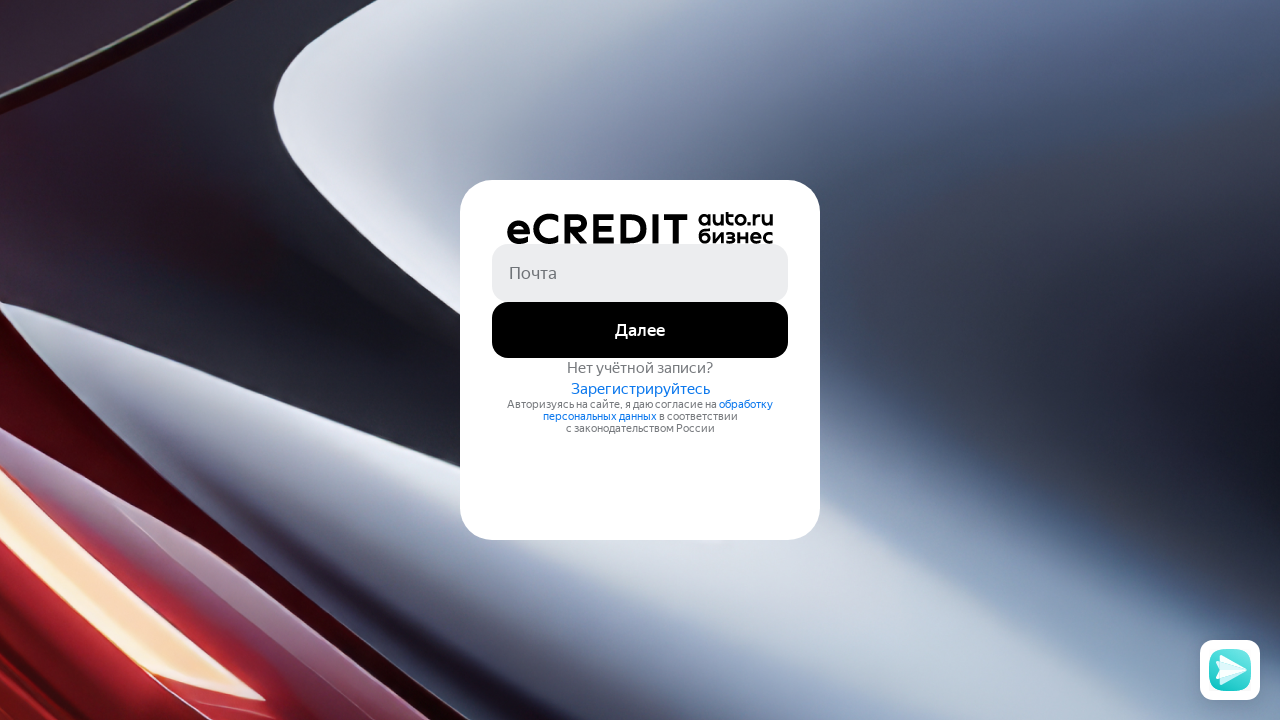

--- FILE ---
content_type: text/html; charset=utf-8
request_url: https://go.e-credit.one/
body_size: 768
content:
<!doctype html><html lang="en"><head><base href="/"/><meta charset="utf-8"/><meta name="viewport" content="width=device-width,initial-scale=1,shrink-to-fit=no,maximum-scale=1,target-densityDpi=device-dpi"/><meta name="theme-color" content="#000000"/><link rel="manifest" href="/manifest.json"/><link rel="shortcut icon" href="/favicon.ico"/><link rel="stylesheet" href="https://fonts.googleapis.com/icon?family=Material+Icons"/><link rel="preconnect" href="https://fonts.gstatic.com"/><link href="https://fonts.googleapis.com/css2?family=Roboto:ital,wght@0,100;0,300;0,400;0,500;0,700;0,900;1,100;1,300;1,400;1,500;1,700;1,900&display=swap" rel="stylesheet"/><title>E-Credit</title><script defer="defer" src="/static/js/main.f37e14ed.js"></script><link href="/static/css/main.a14dfc28.css" rel="stylesheet"></head><body><noscript>You need to enable JavaScript to run this app.</noscript><div id="root"></div></body></html>

--- FILE ---
content_type: text/css
request_url: https://go.e-credit.one/static/css/588.fe4dbd75.chunk.css
body_size: 5044
content:
@font-face{font-display:swap;font-family:YS Text;font-style:normal;font-weight:400;src:url(/static/media/YSText-normal.5b3a85021efcfe0b8efa.woff2) format("woff2")}@font-face{font-display:swap;font-family:YS Text;font-style:normal;font-weight:500;src:url(/static/media/YSText-regular.d8b3de31960a7cbf7040.woff2) format("woff2")}@font-face{font-display:swap;font-family:YS Text;font-style:normal;font-weight:700;src:url(/static/media/YSText-bold.29036cce06c2c28eca48.woff2) format("woff2")}@font-face{font-display:swap;font-family:YS Geo;font-style:normal;font-weight:400;src:url(/static/media/YSGeo-regular.1b1e8e26873f369420c0.woff2) format("woff2")}@font-face{font-display:swap;font-family:YS Geo;font-style:normal;font-weight:500;src:url(/static/media/YSGeo-medium.443a65dfc1f39e941fd2.woff2) format("woff2")}@font-face{font-display:swap;font-family:YS Geo;font-style:normal;font-weight:700;src:url(/static/media/YSGeo-bold.fccf16dea9aea7096bac.woff2) format("woff2")}@font-face{font-family:yandex-sans-rub-sign;src:url([data-uri])}:root{--main-font-family:"YS Text","YSTextVariable","Arial","Helvetica Neue","Helvetica",yandex-sans-rub-sign,sans-serif;--main-heading-font-family:"YS Geo","YS Text","YSTextVariable","Arial","Helvetica Neue","Helvetica",yandex-sans-rub-sign,sans-serif;--font-caption-11:normal 500 11px/12px var(--main-font-family);--font-caption-15:normal 700 15px/20px var(--main-font-family);--font-caption-26:normal 700 26px/30px var(--main-font-family);--font-caption-28:normal 700 28px/32px var(--main-font-family);--font-regular-11:normal 400 11px/12px var(--main-font-family);--font-regular-13:normal 400 13px/16px var(--main-font-family);--font-regular-15:normal 400 15px/20px var(--main-font-family);--font-regular-17:normal 400 17px/24px var(--main-font-family);--font-regular-17_2:normal 400 17px/20px var(--main-font-family);--font-regular-18:normal 400 18px/24px var(--main-font-family);--font-regular-30:normal 400 30px/28px var(--main-font-family);--font-regular-34:normal 400 34px/32px var(--main-font-family);--font-large-11:normal 500 11px/12px var(--main-font-family);--font-large-13:normal 500 13px/16px var(--main-font-family);--font-large-15:normal 500 15px/20px var(--main-font-family);--font-large-15_2:normal 700 15px/20px var(--main-font-family);--font-large-17:normal 500 17px/24px var(--main-font-family);--font-large-17_2:normal 500 17px/20px var(--main-font-family);--font-large-17_3:normal 700 17px/24px var(--main-font-family);--font-large-18:normal 500 18px/24px var(--main-font-family);--font-large-20:normal 700 20px/24px var(--main-font-family);--font-large-28:normal 700 28px/32px var(--main-font-family);--font-heading-regular-11:normal 400 11px/12px var(--main-heading-font-family);--font-heading-regular-15:normal 400 15px/20px var(--main-heading-font-family);--font-heading-large-20_1:normal 500 20px/24px var(--main-heading-font-family);--font-heading-large-20_2:normal 700 20px/24px var(--main-heading-font-family);--font-heading-large-20_3:normal 400 20px/24px var(--main-heading-font-family);--font-heading-large-24:normal 500 24px/28px var(--main-heading-font-family);--font-heading-large-24_2:normal 700 24px/28px var(--main-heading-font-family);--font-heading-large-28:normal 700 28px/32px var(--main-heading-font-family);--color-white:#fff;--color-white_75:#ffffffbf;--color-white_68:#ffffffad;--color-white_50:#ffffff80;--color-white_55:#ffffff8c;--color-white_30:#ffffff4d;--color-white_20:#fff3;--color-white_10:#ffffff1a;--color-black:#000;--color-black_10:#0000001a;--color-black_30:#0000004d;--color-black_40:#0006;--color-black_50:#00000080;--color-black_70:#000000b3;--color-grey-1:#f3f4f6;--color-grey-2:#edeef0;--color-grey-3:#dddfe2;--color-grey-4:#b6b8bb;--color-grey-5:#777a7e;--color-grey-6:#595a5f;--color-grey-7:#3e3f42;--color-grey-8:#1e1f20;--color-grey-9:#e6e7f5;--color-grey-9_16:#e6e7f529;--color-grey-9_31:#e6e7f54f;--color-grey-10_10:#4954681a;--color-grey-10_56:#edeef08f;--color-grey-10_80:#edeef0cc;--color-grey-11_60:#1c212899;--color-grey-12_30:#0c121c4d;--color-grey-13_16:#2a374a29;--color-grey-14:#d5d5d7;--color-grey-15:#fafafa;--color-grey-16:#e9eaec;--color-grey-16_26:#ffffff42;--color-green-1:#2a733d;--color-green-2:#36b555;--color-green-3:#c2e8cc;--color-green-4:#e6f6ea;--color-green-5:#1f4028;--color-yellow-1:#fd0;--color-yellow-1_17:#ffdd002b;--color-yellow-2:#ffee7f;--color-yellow-3:#fff3cc;--color-yellow-4:#fffad9;--color-red-1:#8c0b0c;--color-red-2:#e60000;--color-red-2_05:#e600000d;--color-red-3:#fcc7c4;--color-red-4:#fee8e7;--color-red-4_80:#fee8e7cc;--color-red-5:#fee3e2;--color-blue-1:#153559;--color-blue-2:#114c8c;--color-blue-3:#0c78ed;--color-blue-3_40:#0c78ed66;--color-blue-3_50:#0c78ed80;--color-blue-4:#b6d6f9;--color-blue-4_15:#b6d6f926;--color-blue-5:#e1eefc;--color-blue-6:#d2e4f7;--color-orange-1:#ffa100;--color-orange-2:#fff6e5;--color-orange-3:#b35909;--color-orange-4:#fbead0;--color-orange-5:#dbd0c3;--shadow-1:0px 4px 32px 0px #1314161f;--shadow-2:0px 2px 10px 0px #00000026,0px 3px 5px 0px #0000001f;--shadow-4:0px 19px 38px 0px #0000004d,0px 15px 12px 0px #00000038;--zindex-min:1;--zindex-max:5000;--zindex-modal:9000;--zindex-top-modal:9010;--scrollbar-main:var(--color-grey-3) var(--color-white);--scrollbar-sidebar-dealers:var(--color-white_20) var(--color-grey-8);--popup-base-z-index:999999999}*{scrollbar-color:var(--scrollbar-main);scrollbar-width:thin}::-webkit-scrollbar,::-webkit-scrollbar-track{background-color:var(--color-grey-3)}::-webkit-scrollbar{height:3px;width:3px}::-webkit-scrollbar-thumb{background-color:var(--color-white)}input::-ms-clear,input::-ms-reveal{display:none}*,:after,:before{box-sizing:border-box}html{-ms-text-size-adjust:100%;-ms-overflow-style:scrollbar;-webkit-tap-highlight-color:rgba(0,0,0,0)}body,html{height:100%;min-height:100%}body{-webkit-font-smoothing:antialiased;font-feature-settings:"tnum","pnum";background-color:#fff;color:#000000d9;font-family:var(--main-font-family);font-size:13px;font-variant:tabular-nums;font-variant-numeric:proportional-nums;line-height:1.5715}[tabindex="-1"]:focus{outline:none!important}h1,h2,h3,h4,h5,h6{color:#000000d9;font-weight:500;margin-bottom:.5em;margin-top:0}p{margin-bottom:1em;margin-top:0}abbr[data-original-title],abbr[title]{border-bottom:0;cursor:help;text-decoration:underline;-webkit-text-decoration:underline dotted;text-decoration:underline dotted}address{font-style:normal;line-height:inherit;margin-bottom:1em}input[type=number],input[type=password],input[type=text],textarea{-webkit-appearance:none}dl,ol,ul{margin-bottom:1em;margin-top:0}ol ol,ol ul,ul ol,ul ul{margin-bottom:0}dt{font-weight:500}dd{margin-bottom:.5em;margin-left:0}blockquote{margin:0 0 1em}dfn{font-style:italic}a{-webkit-text-decoration-skip:objects;color:#1890ff;cursor:pointer;outline:none;text-decoration:none;transition:color .3s}a:hover{color:#40a9ff}a:active{color:#096dd9}a:active,a:focus,a:hover{outline:0;text-decoration:none}a[disabled]{color:#00000040;cursor:not-allowed;pointer-events:none}code,kbd,pre,samp{font-size:1em}pre{margin-bottom:1em;margin-top:0;overflow:auto}figure{margin:0 0 1em}img{vertical-align:middle}svg:not(:root){overflow:hidden}[role=button],a,area,button,input:not([type=range]),label,select,summary,textarea{touch-action:manipulation}table{border-collapse:collapse}caption{caption-side:bottom;color:#00000073;padding-bottom:.3em;padding-top:.75em;text-align:left}th{text-align:inherit}button,input,optgroup,select,textarea{color:inherit;font-size:inherit;line-height:inherit}[type=reset],[type=submit],button,html [type=button]{-webkit-appearance:button}input[type=checkbox],input[type=radio]{box-sizing:border-box;padding:0}input[type=date],input[type=datetime-local],input[type=month],input[type=time]{-webkit-appearance:listbox}textarea{resize:vertical}fieldset{border:0;margin:0;min-width:0;padding:0}legend{display:block;font-size:1.5em;line-height:inherit;margin-bottom:.5em;width:100%}[type=search]{-webkit-appearance:none}[type=search]::-webkit-search-cancel-button,[type=search]::-webkit-search-decoration{-webkit-appearance:none}output{display:inline-block}[hidden]{display:none!important}mark{background:none}::selection{background:#1890ff;color:#fff}#root,#root>div:first-child{height:100%;min-height:100%}.tns-outer{padding:0!important}.tns-outer [hidden]{display:none!important}.tns-outer [aria-controls],.tns-outer [data-action]{cursor:pointer}.tns-slider{transition:all 0s}.tns-slider>.tns-item{box-sizing:border-box}.tns-horizontal.tns-subpixel{white-space:nowrap}.tns-horizontal.tns-subpixel>.tns-item{display:inline-block;vertical-align:top;white-space:normal}.tns-horizontal.tns-no-subpixel:after{clear:both;content:"";display:table}.tns-horizontal.tns-no-subpixel>.tns-item{float:left}.tns-horizontal.tns-carousel.tns-no-subpixel>.tns-item{margin-right:-100%}.tns-gallery,.tns-no-calc{left:0;position:relative}.tns-gallery{min-height:1px}.tns-gallery>.tns-item{left:-100%;position:absolute;transition:transform 0s,opacity 0s}.tns-gallery>.tns-slide-active{left:auto!important;position:relative}.tns-gallery>.tns-moving{transition:all .25s}.tns-autowidth{display:inline-block}.tns-lazy-img{opacity:.6;transition:opacity .6s}.tns-lazy-img.tns-complete{opacity:1}.tns-ah{transition:height 0s}.tns-ovh{overflow:hidden}.tns-visually-hidden{left:-10000em;position:absolute}.tns-transparent{opacity:0;visibility:hidden}.tns-fadeIn{filter:alpha(opacity=100);opacity:1;z-index:0}.tns-fadeOut,.tns-normal{filter:alpha(opacity=0);opacity:0;z-index:-1}.tns-vpfix{white-space:nowrap}.tns-vpfix>div,.tns-vpfix>li{display:inline-block}.tns-t-subp2{height:10px;margin:0 auto;overflow:hidden;position:relative;width:310px}.tns-t-ct{position:absolute;right:0;width:2333.3333333%;width:2333.33333%}.tns-t-ct:after{clear:both;content:"";display:table}.tns-t-ct>div{float:left;height:10px;width:1.4285714%;width:1.42857%}.highlight-important{outline:2px solid var(--color-blue-3)!important}

/*! normalize.css v8.0.1 | MIT License | github.com/necolas/normalize.css */*{box-sizing:border-box;outline:0}html{-webkit-text-size-adjust:100%;line-height:1.15}body{margin:0}main{display:block}h1{font-size:2em;margin:.67em 0}hr{box-sizing:initial;height:0;overflow:visible}pre{font-family:monospace,monospace;font-size:1em}a{background-color:initial}abbr[title]{border-bottom:none;text-decoration:underline;-webkit-text-decoration:underline dotted;text-decoration:underline dotted}b,strong{font-weight:bolder}code,kbd,samp{font-family:monospace,monospace;font-size:1em}small{font-size:80%}sub,sup{font-size:75%;line-height:0;position:relative;vertical-align:initial}sub{bottom:-.25em}sup{top:-.5em}img{border-style:none}button,input,optgroup,select,textarea{font-family:inherit;font-size:100%;line-height:1.15;margin:0}button,input{overflow:visible}button,select{text-transform:none}[type=button],[type=reset],[type=submit],button{-webkit-appearance:button}[type=button]::-moz-focus-inner,[type=reset]::-moz-focus-inner,[type=submit]::-moz-focus-inner,button::-moz-focus-inner{border-style:none;padding:0}[type=button]:-moz-focusring,[type=reset]:-moz-focusring,[type=submit]:-moz-focusring,button:-moz-focusring{outline:1px dotted ButtonText}fieldset{padding:.35em .75em .625em}legend{box-sizing:border-box;color:inherit;display:table;max-width:100%;padding:0;white-space:normal}progress{vertical-align:initial}textarea{overflow:auto}[type=checkbox],[type=radio]{box-sizing:border-box;padding:0}[type=number]::-webkit-inner-spin-button,[type=number]::-webkit-outer-spin-button{height:auto}[type=search]{-webkit-appearance:textfield;outline-offset:-2px}[type=search]::-webkit-search-decoration{-webkit-appearance:none}::-webkit-file-upload-button{-webkit-appearance:button;font:inherit}details{display:block}summary{display:list-item}[hidden],template{display:none}
/*# sourceMappingURL=588.fe4dbd75.chunk.css.map*/

--- FILE ---
content_type: text/css
request_url: https://go.e-credit.one/static/css/673.2ed5933b.chunk.css
body_size: 1337
content:
:root{--uikit-2-alpha-black_5:#0000000d;--uikit-2-alpha-black_8:#00000014;--uikit-2-alpha-black_10:#0000001a;--uikit-2-alpha-black_30:#0000004d;--uikit-2-alpha-black_50:#00000080;--uikit-2-alpha-black_70:#000000b3;--uikit-2-alpha-unclassified-1:#1c212899;--uikit-2-alpha-unclassified-2:#0c121c4d;--uikit-2-alpha-unclassified-3:#e6e7f529;--uikit-2-alpha-unclassified-4:#eaeef647;--uikit-2-alpha-unclassified-5:#1314161f;--uikit-2-alpha-unclassified-6:#0c78ed1a;--uikit-2-alpha-unclassified-7:#e600001a;--uikit-2-alpha-white_4:#ffffff14;--uikit-2-alpha-white_8:#ffffff14;--uikit-2-alpha-white_15:#ffffff26;--uikit-2-alpha-white_26:#ffffff42;--uikit-2-alpha-white_35:#ffffff59;--uikit-2-alpha-white_55:#ffffff8c;--uikit-2-alpha-white_68:#ffffffad;--uikit-2-alpha-white_75:#ffffffbf;--uikit-2-color-black:#000;--uikit-2-color-blue-20:#183d67;--uikit-2-color-blue-30:#114c8c;--uikit-2-color-blue-40:#0a64c7;--uikit-2-color-blue-50:#0c78ed;--uikit-2-color-blue-70:#78b5f8;--uikit-2-color-blue-80:#b6d6f9;--uikit-2-color-blue-90:#daeafb;--uikit-2-color-sky-blue:#4aa6ff;--uikit-2-color-gray-10:#1c1a1c;--uikit-2-color-gray-15:#2c282c;--uikit-2-color-gray-25:#3e3f42;--uikit-2-color-gray-40:#595a5f;--uikit-2-color-gray-50:#777a7e;--uikit-2-color-gray-75:#b6b8bb;--uikit-2-color-gray-85:#dddfe2;--uikit-2-color-gray-90:#e9eaec;--uikit-2-color-gray-95:#f3f4f6;--uikit-2-color-gray-97:#fafafa;--uikit-2-color-green-20:#254c2f;--uikit-2-color-green-30:#2a733d;--uikit-2-color-green-40:#267e3b;--uikit-2-color-green-50:#36b555;--uikit-2-color-green-70:#76de85;--uikit-2-color-green-80:#c2e8cc;--uikit-2-color-green-90:#d9f2df;--uikit-2-color-acid-green:#cf0;--uikit-2-color-orange-20:#594014;--uikit-2-color-orange-30:#8c5f10;--uikit-2-color-orange-40:#b35909;--uikit-2-color-orange-50:#ffa100;--uikit-2-color-orange-70:#f8b953;--uikit-2-color-orange-80:#ffd07f;--uikit-2-color-orange-90:#fbead0;--uikit-2-color-purple-20:#473663;--uikit-2-color-purple-30:#61468c;--uikit-2-color-purple-40:#7a3cd8;--uikit-2-color-purple-50:#9665e0;--uikit-2-color-purple-70:#c5aaee;--uikit-2-color-purple-80:#c8b0eb;--uikit-2-color-purple-90:#ebe1fa;--uikit-2-color-red-20:#621415;--uikit-2-color-red-30:#8c0b0c;--uikit-2-color-red-40:#c00;--uikit-2-color-red-50:#e60000;--uikit-2-color-red-70:#ff8787;--uikit-2-color-red-80:#fcc7c4;--uikit-2-color-red-90:#fee3e2;--uikit-2-color-colar-red:#ff3a3a;--uikit-2-color-sand:#dbd0c3;--uikit-2-color-white:#fff;--uikit-2-color-yellow-20:#544d17;--uikit-2-color-yellow-30:#80710e;--uikit-2-color-yellow-50:#fd0;--uikit-2-color-yellow-80:#ffee7f;--uikit-2-color-yellow-90:#fffad9;--uikit-2-foreground-dark-static:var(--uikit-2-color-black);--uikit-2-foreground-secondary-dark-static:var(--uikit-2-alpha-unclassified-1);--uikit-2-foreground-tertiary-dark-static:var(--uikit-2-alpha-unclassified-2);--uikit-2-foreground-light-static:var(--uikit-2-color-white);--uikit-2-foreground-secondary-light-static:var(--uikit-2-alpha-white_68);--uikit-2-foreground-tertiary-light-static:var(--uikit-2-alpha-white_26);--uikit-2-background-dark-static:var(--uikit-2-color-black);--uikit-2-background-light-static:var(--uikit-2-color-white);--uikit-2-brand-business-black:var(--uikit-2-color-gray-10);--uikit-2-brand-business-dark-gray:var(--uikit-2-color-gray-15);--uikit-2-brand-business-light-gray:var(--uikit-2-color-gray-97);--uikit-2-brand-business-sand:var(--uikit-2-color-sand);--uikit-2-overlay-dark-static:var(--uikit-2-alpha-black_70);--uikit-2-overlay-secondary-dark-static:var(--uikit-2-alpha-black_50);--uikit-2-overlay-tertiary-dark-static:var(--uikit-2-alpha-black_30);--uikit-2-overlay-quaternary-dark-static:var(--uikit-2-alpha-black_10);--uikit-2-overlay-quinary-dark-static:var(--uikit-2-alpha-black_5);--uikit-2-overlay-light-static:var(--uikit-2-alpha-white_75);--uikit-2-overlay-secondary-light-static:var(--uikit-2-alpha-white_55);--uikit-2-overlay-tertiary-light-static:var(--uikit-2-alpha-white_35);--uikit-2-overlay-quaternary-light-static:var(--uikit-2-alpha-white_15);--uikit-2-overlay-quinary-light-static:var(--uikit-2-alpha-white_8);--uikit-2-fill-light-static:var(--uikit-2-alpha-unclassified-3);--uikit-2-fill-secondary-light-static:var(--uikit-2-alpha-unclassified-4);--uikit-2-foreground:var(--uikit-2-color-black);--uikit-2-foreground-secondary:var(--uikit-2-alpha-unclassified-1);--uikit-2-foreground-tertiary:var(--uikit-2-alpha-unclassified-2);--uikit-2-link:var(--uikit-2-color-blue-50);--uikit-2-link-red:var(--uikit-2-color-red-50);--uikit-2-foreground-inverse:var(--uikit-2-color-white);--uikit-2-foreground-secondary-inverse:var(--uikit-2-alpha-white_68);--uikit-2-foreground-tertiary-inverse:var(--uikit-2-alpha-white_26);--uikit-2-link-inverse:var(--uikit-2-color-sky-blue);--uikit-2-link-red-inverse:var(--uikit-2-color-colar-red);--uikit-2-foreground-red:var(--uikit-2-color-red-40);--uikit-2-foreground-orange:var(--uikit-2-color-orange-40);--uikit-2-foreground-green:var(--uikit-2-color-green-40);--uikit-2-foreground-blue:var(--uikit-2-color-blue-40);--uikit-2-foreground-purple:var(--uikit-2-color-purple-40);--uikit-2-foreground-red-inverse:var(--uikit-2-color-red-70);--uikit-2-foreground-orange-inverse:var(--uikit-2-color-orange-70);--uikit-2-foreground-green-inverse:var(--uikit-2-color-green-70);--uikit-2-foreground-blue-inverse:var(--uikit-2-color-blue-70);--uikit-2-foreground-purple-inverse:var(--uikit-2-color-purple-70);--uikit-2-background:var(--uikit-2-color-gray-95);--uikit-2-surface:var(--uikit-2-color-white);--uikit-2-surface-secondary:var(--uikit-2-color-gray-90);--uikit-2-surface-tertiary:var(--uikit-2-color-gray-85);--uikit-2-surface-quaternary:var(--uikit-2-color-gray-75);--uikit-2-surface-floating:var(--uikit-2-color-white);--uikit-2-surface-secondary-floating:var(--uikit-2-color-white);--uikit-2-surface-contrast:var(--uikit-2-color-black);--uikit-2-surface-contrast-secondary:var(--uikit-2-color-black);--uikit-2-surface-inverse:var(--uikit-2-color-black);--uikit-2-surface-secondary-inverse:var(--uikit-2-color-gray-15);--uikit-2-red:var(--uikit-2-color-red-50);--uikit-2-red-secondary:var(--uikit-2-color-red-80);--uikit-2-red-tertiary:var(--uikit-2-color-red-90);--uikit-2-green:var(--uikit-2-color-green-50);--uikit-2-green-secondary:var(--uikit-2-color-green-80);--uikit-2-green-tertiary:var(--uikit-2-color-green-90);--uikit-2-blue:var(--uikit-2-color-blue-50);--uikit-2-blue-secondary:var(--uikit-2-color-blue-80);--uikit-2-blue-tertiary:var(--uikit-2-color-blue-90);--uikit-2-purple:var(--uikit-2-color-purple-50);--uikit-2-purple-secondary:var(--uikit-2-color-purple-80);--uikit-2-purple-tertiary:var(--uikit-2-color-purple-90);--uikit-2-orange:var(--uikit-2-color-orange-50);--uikit-2-orange-secondary:var(--uikit-2-color-orange-80);--uikit-2-orange-tertiary:var(--uikit-2-color-orange-90);--uikit-2-yellow:var(--uikit-2-color-yellow-50);--uikit-2-yellow-secondary:var(--uikit-2-color-yellow-80);--uikit-2-yellow-tertiary:var(--uikit-2-color-yellow-90);--uikit-2-brand-primary:var(--uikit-2-color-red-50);--uikit-2-brand-secondary:var(--uikit-2-color-acid-green);--uikit-2-brand-tertiary:var(--uikit-2-color-black);--uikit-2-brand-tertiary-inverse:var(--uikit-2-color-acid-green);--uikit-2-brand-business-dark-gray-dynamic:var(--uikit-2-color-gray-15);--uikit-2-brand-business-light-gray-dynamic:var(--uikit-2-color-gray-97);--uikit-2-overlay:var(--uikit-2-alpha-black_70);--uikit-2-overlay-secondary:var(--uikit-2-alpha-black_50);--uikit-2-overlay-tertiary:var(--uikit-2-alpha-black_30);--uikit-2-overlay-quaternary:var(--uikit-2-alpha-black_10);--uikit-2-overlay-quinary:var(--uikit-2-alpha-black_5);--uikit-2-overlay-inverse:var(--uikit-2-alpha-white_75);--uikit-2-overlay-secondary-inverse:var(--uikit-2-alpha-white_55);--uikit-2-overlay-tertiary-inverse:var(--uikit-2-alpha-white_35);--uikit-2-overlay-quaternary-inverse:var(--uikit-2-alpha-white_15);--uikit-2-overlay-quinary-inverse:var(--uikit-2-alpha-white_8);--uikit-2-stroke:var(--uikit-2-alpha-black_10);--uikit-2-stroke-opaque:var(--uikit-2-color-gray-90);--uikit-2-fill:#4954681a;--uikit-2-fill-secondary:#2a374a29;--uikit-2-shadow:var(--uikit-2-alpha-unclassified-5);--uikit-2-shimmer:var(--uikit-2-alpha-white_4);--uikit-2-text-selection:var(--uikit-2-alpha-unclassified-6);--uikit-2-text-selection-error:var(--uikit-2-alpha-unclassified-7)}
/*# sourceMappingURL=673.2ed5933b.chunk.css.map*/

--- FILE ---
content_type: application/javascript; charset=utf-8
request_url: https://go.e-credit.one/static/js/673.5d8c36ed.chunk.js
body_size: 24
content:
"use strict";(self.webpackChunkadmin=self.webpackChunkadmin||[]).push([[673],{28054:(e,s,a)=>{a.r(s),a.d(s,{default:()=>n});const n={}}}]);
//# sourceMappingURL=673.5d8c36ed.chunk.js.map

--- FILE ---
content_type: application/javascript; charset=utf-8
request_url: https://go.e-credit.one/static/js/588.321ef752.chunk.js
body_size: 26
content:
"use strict";(self.webpackChunkadmin=self.webpackChunkadmin||[]).push([[588],{53588:(e,s,a)=>{a.r(s),a.d(s,{default:()=>n});const n={}}}]);
//# sourceMappingURL=588.321ef752.chunk.js.map